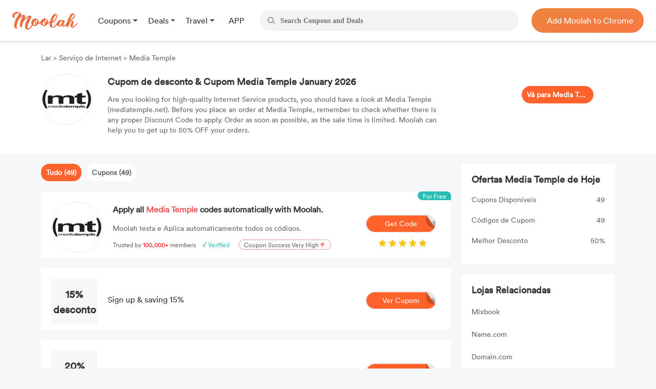

--- FILE ---
content_type: text/html; charset=UTF-8
request_url: https://br.joinmoolah.com/cupom/media-temple
body_size: 10453
content:
<!DOCTYPE html>
<html lang="pt">
  <head>
      <title>Best Media Temple Coupon Online: up to 50% OFF for Janeiro 2026</title>
      <meta charset="utf-8">
      <meta name="viewport" content="width=device-width, initial-scale=1.0, maximum-scale=1.0, user-scalable=no">
      <meta name="description" content="Get Top Discount Today: up to 50% OFF Your Orders. 49 Media Temple Cupom for Janeiro 2026 End Soon.">
              <link rel="canonical" href="http://br.joinmoolah.com/cupom/media-temple" />
                  <script src="https://www.joinmoolah.com/js/jquery-3.7.1.min.js"></script>
<link rel="preload" href="https://www.joinmoolah.com/build/754235af.woff2"
      as="font" type="font/woff2" crossorigin="anonymous">
<link rel="preload" href="https://www.joinmoolah.com/build/4554cfac.ttf"
      as="font" type="font/ttf" crossorigin="anonymous">
<link rel="preload" href="https://www.joinmoolah.com/build/7785fa6a.ttf"
      as="font" type="font/ttf" crossorigin="anonymous">
<link rel="preload" href="https://www.joinmoolah.com/build/b8b92424.ttf"
      as="font" type="font/ttf" crossorigin="anonymous">

<style>
    @font-face {
        font-family: myFont1;
        src: url("https://www.joinmoolah.com/build/4a43aeaf.woff2");
    }
    @font-face {
        font-family: myFont2;
        src: url("https://www.joinmoolah.com/build/dbdfd67c.woff2");
    }
    @font-face {
        font-family: myFont3;
        src: url("https://www.joinmoolah.com/build/d4cb666c.woff2");
    }
    @font-face {
        font-family: myFont4;
        src: url("https://www.joinmoolah.com/build/bfa8da72.woff2");
    }
    @font-face {
        font-family: myFont5;
        src: url("https://www.joinmoolah.com/build/754235af.woff2");
    }
    @font-face {
        font-family: "poppins-Regular";
        src: url("https://www.joinmoolah.com/build/4554cfac.ttf");
    }
    @font-face {
        font-family: "poppins-Medium";
        src: url("https://www.joinmoolah.com/build/2f0180fd.ttf");
    }
    @font-face {
        font-family: "poppins-Light";
        src: url("https://www.joinmoolah.com/build/7cb38432.ttf");
    }
    @font-face {
        font-family: "poppins-Bold";
        src: url("https://www.joinmoolah.com/build/b8b92424.ttf");
    }
    @font-face {
        font-family: "poppins-SemiBold";
        src: url("https://www.joinmoolah.com/build/7785fa6a.ttf");
    }
</style>
<link rel="preload" as="style" href="https://www.joinmoolah.com/build/7df9900a.css" /><link rel="preload" as="style" href="https://www.joinmoolah.com/build/8b600cc0.css" /><link rel="preload" as="style" href="https://www.joinmoolah.com/build/c51704d8.css" /><link rel="preload" as="style" href="https://www.joinmoolah.com/build/853307f5.css" /><link rel="modulepreload" href="https://www.joinmoolah.com/build/e4723d54.js" /><link rel="modulepreload" href="https://www.joinmoolah.com/build/b5df1116.js" /><link rel="modulepreload" href="https://www.joinmoolah.com/build/2cd157fb.js" /><link rel="modulepreload" href="https://www.joinmoolah.com/build/22670a8a.js" /><link rel="modulepreload" href="https://www.joinmoolah.com/build/0db4ba48.js" /><link rel="modulepreload" href="https://www.joinmoolah.com/build/51c2affe.js" /><link rel="modulepreload" href="https://www.joinmoolah.com/build/12fb133d.js" /><link rel="stylesheet" href="https://www.joinmoolah.com/build/7df9900a.css" /><link rel="stylesheet" href="https://www.joinmoolah.com/build/8b600cc0.css" /><link rel="stylesheet" href="https://www.joinmoolah.com/build/c51704d8.css" /><link rel="stylesheet" href="https://www.joinmoolah.com/build/853307f5.css" /><script type="module" src="https://www.joinmoolah.com/build/e4723d54.js"></script><script type="module" src="https://www.joinmoolah.com/build/b5df1116.js"></script><script type="module" src="https://www.joinmoolah.com/build/51c2affe.js"></script><script type="module" src="https://www.joinmoolah.com/build/12fb133d.js"></script>              <script type="text/javascript"
            src="https://platform-api.sharethis.com/js/sharethis.js#property=6080f52a6b2a930018ecf0e6&product=inline-share-buttons"
            async="async"></script>
        <link rel="preload" as="style" href="https://www.joinmoolah.com/build/d9f34f02.css" /><link rel="preload" as="style" href="https://www.joinmoolah.com/build/04304a4a.css" /><link rel="modulepreload" href="https://www.joinmoolah.com/build/579ae767.js" /><link rel="stylesheet" href="https://www.joinmoolah.com/build/d9f34f02.css" /><link rel="stylesheet" href="https://www.joinmoolah.com/build/04304a4a.css" /><script type="module" src="https://www.joinmoolah.com/build/579ae767.js"></script>                      </head>
  <body>
      <div class="body-gotop">
    <button>
        <img class="topOn" src="https://www.joinmoolah.com/www/images/index/topOn.png" alt="returnTop">
        <img class="top" src="https://www.joinmoolah.com/www/images/index/top.png" alt="returnTop">
    </button>
</div>
      <style>
    </style>
<div class="nav">
    <div class="nav-content">
        <div class="nav-left">
            <a href="https://www.joinmoolah.com" class="m-logo" >
                <img src="https://www.joinmoolah.com/www/images/index/moolah-logo.png">
            </a>
                            <a href="https://www.joinmoolah.com">
                    <img src="https://www.joinmoolah.com/www/images/moolah.png" alt="moolah" class="moolah">
                </a>
                <div class="nav-left-menu">
                    <div class="nav-dropdown">
    <div class="dropdown-toggle nav-dropdown-btn">
        <div>
                        Coupons
                    </div>
    </div>
    <ul class="nav-dropdown-menu">
                   <li>
                <a href="https://us.joinmoolah.com" >All Coupons
                    <arrow class="arrow-icon"><img src="https://www.joinmoolah.com/www/images/deals/right.png" alt="right arrow"></arrow>
                </a>

           </li>
                   <li>
                <a href="https://us.joinmoolah.com/amazon-coupon-code/" >Amazon Coupons
                    <arrow class="arrow-icon"><img src="https://www.joinmoolah.com/www/images/deals/right.png" alt="right arrow"></arrow>
                </a>

           </li>
                   <li>
                <a href="https://us.joinmoolah.com/temu-promo-code/" >TEMU Coupons
                    <arrow class="arrow-icon"><img src="https://www.joinmoolah.com/www/images/deals/right.png" alt="right arrow"></arrow>
                </a>

           </li>
                   <li>
                <a href="https://us.joinmoolah.com/walmart-coupon-code/" >Walmart Coupons
                    <arrow class="arrow-icon"><img src="https://www.joinmoolah.com/www/images/deals/right.png" alt="right arrow"></arrow>
                </a>

           </li>
                   <li>
                <a href="https://us.joinmoolah.com/best-buy-promo-code/" >Best Buy Coupons
                    <arrow class="arrow-icon"><img src="https://www.joinmoolah.com/www/images/deals/right.png" alt="right arrow"></arrow>
                </a>

           </li>
                   <li>
                <a href="https://us.joinmoolah.com/kohls-coupons/" >Kohl&#039;s Coupons
                    <arrow class="arrow-icon"><img src="https://www.joinmoolah.com/www/images/deals/right.png" alt="right arrow"></arrow>
                </a>

           </li>
                   <li>
                <a href="https://us.joinmoolah.com/target-coupon/" >Target Coupons
                    <arrow class="arrow-icon"><img src="https://www.joinmoolah.com/www/images/deals/right.png" alt="right arrow"></arrow>
                </a>

           </li>
                   <li>
                <a href="https://us.joinmoolah.com/farfetch-coupons/" >Farfetch Coupons
                    <arrow class="arrow-icon"><img src="https://www.joinmoolah.com/www/images/deals/right.png" alt="right arrow"></arrow>
                </a>

           </li>
                   <li>
                <a href="https://us.joinmoolah.com/aliexpress-coupons/" >AliExpress Coupons
                    <arrow class="arrow-icon"><img src="https://www.joinmoolah.com/www/images/deals/right.png" alt="right arrow"></arrow>
                </a>

           </li>
            </ul>
</div>
                    <div class="nav-dropdown">
    <div class="dropdown-toggle nav-dropdown-btn">
        <div>
                        Deals
                    </div>
    </div>
    <ul class="nav-dropdown-menu">
                   <li>
                <a href="https://www.joinmoolah.com/deals" >All Deals
                    <arrow class="arrow-icon"><img src="https://www.joinmoolah.com/www/images/deals/right.png" alt="right arrow"></arrow>
                </a>

           </li>
                   <li>
                <a href="https://www.joinmoolah.com/deals/fashion" >Fashion
                    <arrow class="arrow-icon"><img src="https://www.joinmoolah.com/www/images/deals/right.png" alt="right arrow"></arrow>
                </a>

           </li>
                   <li>
                <a href="https://www.joinmoolah.com/deals/beauty" >Beauty
                    <arrow class="arrow-icon"><img src="https://www.joinmoolah.com/www/images/deals/right.png" alt="right arrow"></arrow>
                </a>

           </li>
                   <li>
                <a href="https://www.joinmoolah.com/deals/electronic" >Electronics
                    <arrow class="arrow-icon"><img src="https://www.joinmoolah.com/www/images/deals/right.png" alt="right arrow"></arrow>
                </a>

           </li>
                   <li>
                <a href="https://www.joinmoolah.com/deals/home-kitch" >Home &amp; Kitchen
                    <arrow class="arrow-icon"><img src="https://www.joinmoolah.com/www/images/deals/right.png" alt="right arrow"></arrow>
                </a>

           </li>
                   <li>
                <a href="https://www.joinmoolah.com/deals/finance" >Finance
                    <arrow class="arrow-icon"><img src="https://www.joinmoolah.com/www/images/deals/right.png" alt="right arrow"></arrow>
                </a>

           </li>
                   <li>
                <a href="https://www.joinmoolah.com/deals/mom-babies" >Mom &amp; Babies
                    <arrow class="arrow-icon"><img src="https://www.joinmoolah.com/www/images/deals/right.png" alt="right arrow"></arrow>
                </a>

           </li>
                   <li>
                <a href="https://www.joinmoolah.com/deals/health-care" >Health Care
                    <arrow class="arrow-icon"><img src="https://www.joinmoolah.com/www/images/deals/right.png" alt="right arrow"></arrow>
                </a>

           </li>
                   <li>
                <a href="https://www.joinmoolah.com/deals/travel" >Travel
                    <arrow class="arrow-icon"><img src="https://www.joinmoolah.com/www/images/deals/right.png" alt="right arrow"></arrow>
                </a>

           </li>
                   <li>
                <a href="https://www.joinmoolah.com/deals/others" >Others
                    <arrow class="arrow-icon"><img src="https://www.joinmoolah.com/www/images/deals/right.png" alt="right arrow"></arrow>
                </a>

           </li>
            </ul>
</div>
                    <div class="nav-dropdown">
    <div class="dropdown-toggle nav-dropdown-btn">
        <div>
                        Travel
                    </div>
    </div>
    <ul class="nav-dropdown-menu">
                   <li>
                <a href="https://www.joinmoolah.com/track?url=expedia.com&amp;is_web=3&amp;mid=172"  target="_blank" >Expedia
                    <arrow class="arrow-icon"><img src="https://www.joinmoolah.com/www/images/deals/right.png" alt="right arrow"></arrow>
                </a>

           </li>
                   <li>
                <a href="https://www.joinmoolah.com/track?url=hotels.com&amp;is_web=3&amp;mid=0"  target="_blank" >Hotels
                    <arrow class="arrow-icon"><img src="https://www.joinmoolah.com/www/images/deals/right.png" alt="right arrow"></arrow>
                </a>

           </li>
                   <li>
                <a href="https://www.joinmoolah.com/track?url=booking.com&amp;is_web=3&amp;mid=0"  target="_blank" >Booking.com
                    <arrow class="arrow-icon"><img src="https://www.joinmoolah.com/www/images/deals/right.png" alt="right arrow"></arrow>
                </a>

           </li>
                   <li>
                <a href="https://www.joinmoolah.com/track?url=marriott.com&amp;is_web=3&amp;mid=967"  target="_blank" >Marriott
                    <arrow class="arrow-icon"><img src="https://www.joinmoolah.com/www/images/deals/right.png" alt="right arrow"></arrow>
                </a>

           </li>
                   <li>
                <a href="https://www.joinmoolah.com/track?url=tripadvsor.com&amp;is_web=3&amp;mid=3232"  target="_blank" >TripAdvisor
                    <arrow class="arrow-icon"><img src="https://www.joinmoolah.com/www/images/deals/right.png" alt="right arrow"></arrow>
                </a>

           </li>
                   <li>
                <a href="https://www.joinmoolah.com/track?url=hotwire.com&amp;is_web=3&amp;mid=109"  target="_blank" >Hotwire
                    <arrow class="arrow-icon"><img src="https://www.joinmoolah.com/www/images/deals/right.png" alt="right arrow"></arrow>
                </a>

           </li>
                   <li>
                <a href="https://www.joinmoolah.com/track?url=skyscanner.com&amp;is_web=3&amp;mid=3607"  target="_blank" >Skyscanner
                    <arrow class="arrow-icon"><img src="https://www.joinmoolah.com/www/images/deals/right.png" alt="right arrow"></arrow>
                </a>

           </li>
                   <li>
                <a href="https://www.joinmoolah.com/track?url=pagoda.com&amp;is_web=3&amp;mid=3003"  target="_blank" >Agoda
                    <arrow class="arrow-icon"><img src="https://www.joinmoolah.com/www/images/deals/right.png" alt="right arrow"></arrow>
                </a>

           </li>
                   <li>
                <a href="https://www.joinmoolah.com/track?url=emirates.com&amp;is_web=3&amp;mid=793"  target="_blank" >Emirates
                    <arrow class="arrow-icon"><img src="https://www.joinmoolah.com/www/images/deals/right.png" alt="right arrow"></arrow>
                </a>

           </li>
                   <li>
                <a href="https://www.joinmoolah.com/track?url=hopegoo.com&amp;is_web=3&amp;mid=421161"  target="_blank" >HopeGoo
                    <arrow class="arrow-icon"><img src="https://www.joinmoolah.com/www/images/deals/right.png" alt="right arrow"></arrow>
                </a>

           </li>
            </ul>
</div>
                    <div class="nav-dropdown without-dropdown app-page">
    <div class="dropdown-toggle nav-dropdown-btn">
        <div>
                        <a href="https://www.joinmoolah.com/app">APP</a>
                    </div>
    </div>
    <ul class="nav-dropdown-menu">
            </ul>
</div>
                                    </div>
                    </div>
        <div  class="search" id="search-box"  role="search">
            <div class="search_btn">
                <img src="https://www.joinmoolah.com/www/images/index/search.png" alt="search">
            </div>
            <input type="text"  id="inputSearch" autocomplete="off" placeholder="Search Coupons and Deals"/>
            <ul id="search-result" class="search-result"></ul>
        </div>
        
                    
            <div class="nav-right-content">
                                    <div class="nav-right">
    <a href="https://www.joinmoolah.com/?utm_source=moolah&amp;utm_page=coupon_home&amp;utm_block=top&amp;direct=1" target="_blank">
        <span>
                    Add Moolah to Chrome
                </span>
     </a>
</div>
                            </div>
                
        <div class="app-pages" style="display:none">
            <a class="nav-app" href="https://apps.apple.com/app/moolah-automatic-coupons/id1639248589?platform=iphone" class="add-app" target="_blank">
                <img src="https://www.joinmoolah.com/www/images/app/download.png">
                <span>Add to iPhone - It's FREE!</span>
            </a>
        </div>
    </div>
</div>
      
    <script type="text/javascript">
                
        function notfind() {
            var img = event.srcElement;
            img.src = "https://www.joinmoolah.com/subCoupons/images/icon-money.png";
            img.οnerrοr = null;
        }
    </script>

    <div class="merchant-details" style="position: relative;">
                <div class="merchant-details-warp">
            <div class="warp">
                <div class="bar">
                    <a href="/">Lar </a>
                    <span>> </span>
                                            <a href="/categories/internet-service">Serviço de Internet</a>
                                        <span>> </span>
                    <span>Media Temple</span>
                </div>
                <div class="introduce">
                    <div class="introduce_shop_logo">
                        <img src="https://cdn.joinmoolah.com/uploads/store/mediatemple.net.png" onerror="notfind();">
                    </div>
                    <div class="shop-jiesao">
                        <h1>Cupom de desconto &amp; Cupom Media Temple January 2026</h1>
                        <p>Are you looking for high-quality Internet Service products, you should have a look at Media Temple (mediatemple.net). Before you place an order at Media Temple, remember to check whether there is any proper Discount Code to apply. Order as soon as possible, as the sale time is limited. Moolah can help you to get up to 50% OFF your orders.</p>
                    </div>
                    <div class="go-to-coupons">
                        <a target="_blank"
                            href="/jump?type=MERCHANT&id=3319&is_web=3&mid=3319">Vá para Media Temple</a>
                    </div>
                    <div class="sharethis-inline-share-buttons"></div>
                </div>
            </div>
        </div>
        <div class="merchant-details-contanier">
            <div class="coupon-details-left">
                <div class="label">
                                            <span class="act" dataname="all">Tudo
                            (49)</span>
                                                                <span dataname="coupon">Cupons
                            (49)</span>
                                                        </div>

                <div class="ads" onclick="add_to_chrome()">
                    <img class="right-arrow" src="https://www.joinmoolah.com/images/merchant_details/right_arrow.png"
                        alt="">
                    <span class="for-free">For Free</span>
                    <div class="img">
                        <img src="https://cdn.joinmoolah.com/uploads/store/mediatemple.net.png" alt=""
                            onerror="notfind();">
                    </div>
                    <div class="offer-details">
                        <h4 class="title">
                            Apply all
                            <span class="merchant-name">Media Temple</span>
                            codes automatically with Moolah.
                        </h4>
                        <p class="desc">Moolah testa e Aplica automaticamente todos os códigos.</p>
                        <p class="advertisement">
                            <span>Trusted by</span>
                            <span>100,000+</span>
                            <span>members</span>
                            <span>√ Verified</span>
                            <span>
                                <span>Coupon Success Very High
                                    <img class="arrow" src="https://www.joinmoolah.com/images/merchant_details/arrow.png"></span>
                            </span>
                        </p>
                    </div>
                                            <a onclick="click_event('http://br.joinmoolah.com/cupom/media-temple','navbar')"
                            href="https://www.joinmoolah.com/?channel&utm_source=moolah&utm_page=coupon_store_br&utm_block=fixcoupon&utm_tag1=media-temple&direct=1"
                            class="add-chrome btn-bg" target="_blank"><i class="code">3</i>Get
                            Code</a>
                                        <img class="star" src="https://www.joinmoolah.com/images/merchant_details/star2x.png" alt="">
                </div>

                <ul class="effective-coupons">
                    
                    
                    
                    
                                                                            <a href="/jump?type=COUPON&id=170752&is_web=3&mid=3319"
                                    onclick="goSite('https://br.joinmoolah.com/cupom/media-temple?cid=170752');"
                                    rel="nofollow" class="card-box">
                                                <img src="https://www.joinmoolah.com/images/merchant_details/right_arrow.png" alt=""
                            class="right-arrow-in-card-box">
                        <li class="item_coupons item_type_1 COUPON">
                            <div class="discount">
                                <span class="br_span">
                                                                                                           15% <p>desconto</p>
                                                                                                   </span>
                            </div>
                            
                            <div class="offer-details">
                                                                    <h4>Sign up &amp; saving 15%
                                    </h4>
                                                            </div>
                            <div class="get-code">
                                <i>jonpeck</i>
                                <img src="https://www.joinmoolah.com/images/big-button-bg.png" alt="">
                                <span>Ver Cupom</span>
                            </div>
                        </li>
                        </a>
                                                                            <a href="/jump?type=COUPON&id=1473026&is_web=3&mid=3319"
                                    onclick="goSite('https://br.joinmoolah.com/cupom/media-temple?cid=1473026');"
                                    rel="nofollow" class="card-box">
                                                <img src="https://www.joinmoolah.com/images/merchant_details/right_arrow.png" alt=""
                            class="right-arrow-in-card-box">
                        <li class="item_coupons item_type_1 COUPON">
                            <div class="discount">
                                <span class="br_span">
                                                                                                           20% <p>desconto</p>
                                                                                                   </span>
                            </div>
                            
                            <div class="offer-details">
                                                                    <h4>Get up to 20% off
                                    </h4>
                                                            </div>
                            <div class="get-code">
                                <i>PROMOPRO20</i>
                                <img src="https://www.joinmoolah.com/images/big-button-bg.png" alt="">
                                <span>Ver Cupom</span>
                            </div>
                        </li>
                        </a>
                                                                            <a href="/jump?type=COUPON&id=791301&is_web=3&mid=3319"
                                    onclick="goSite('https://br.joinmoolah.com/cupom/media-temple?cid=791301');"
                                    rel="nofollow" class="card-box">
                                                <img src="https://www.joinmoolah.com/images/merchant_details/right_arrow.png" alt=""
                            class="right-arrow-in-card-box">
                        <li class="item_coupons item_type_1 COUPON">
                            <div class="discount">
                                <span class="br_span">
                                                                                                           20% <p>desconto</p>
                                                                                                   </span>
                            </div>
                            
                            <div class="offer-details">
                                                                    <h4>20% OFF on Any Service Plans
                                    </h4>
                                                            </div>
                            <div class="get-code">
                                <i>WIHT20</i>
                                <img src="https://www.joinmoolah.com/images/big-button-bg.png" alt="">
                                <span>Ver Cupom</span>
                            </div>
                        </li>
                        </a>
                                                                            <a href="/jump?type=COUPON&id=247302&is_web=3&mid=3319"
                                    onclick="goSite('https://br.joinmoolah.com/cupom/media-temple?cid=247302');"
                                    rel="nofollow" class="card-box">
                                                <img src="https://www.joinmoolah.com/images/merchant_details/right_arrow.png" alt=""
                            class="right-arrow-in-card-box">
                        <li class="item_coupons item_type_1 COUPON">
                            <div class="discount">
                                <span class="br_span">
                                                                                                           20% <p>desconto</p>
                                                                                                   </span>
                            </div>
                            
                            <div class="offer-details">
                                                                    <h4>MediaTemple.net: Get 20% Off Hosting Managed Wordpress Personal and Pro
                                    </h4>
                                                            </div>
                            <div class="get-code">
                                <i>DESINGBOMB20</i>
                                <img src="https://www.joinmoolah.com/images/big-button-bg.png" alt="">
                                <span>Ver Cupom</span>
                            </div>
                        </li>
                        </a>
                                                                            <a href="/jump?type=COUPON&id=672779&is_web=3&mid=3319"
                                    onclick="goSite('https://br.joinmoolah.com/cupom/media-temple?cid=672779');"
                                    rel="nofollow" class="card-box">
                                                <img src="https://www.joinmoolah.com/images/merchant_details/right_arrow.png" alt=""
                            class="right-arrow-in-card-box">
                        <li class="item_coupons item_type_1 COUPON">
                            <div class="discount">
                                <span class="br_span">
                                                                                                           20% <p>desconto</p>
                                                                                                   </span>
                            </div>
                            
                            <div class="offer-details">
                                                                    <h4>Up to 20% Off Your Purchase
                                    </h4>
                                                            </div>
                            <div class="get-code">
                                <i>SURFYMADS20</i>
                                <img src="https://www.joinmoolah.com/images/big-button-bg.png" alt="">
                                <span>Ver Cupom</span>
                            </div>
                        </li>
                        </a>
                                                                            <a href="/jump?type=COUPON&id=672780&is_web=3&mid=3319"
                                    onclick="goSite('https://br.joinmoolah.com/cupom/media-temple?cid=672780');"
                                    rel="nofollow" class="card-box">
                                                <img src="https://www.joinmoolah.com/images/merchant_details/right_arrow.png" alt=""
                            class="right-arrow-in-card-box">
                        <li class="item_coupons item_type_1 COUPON">
                            <div class="discount">
                                <span class="br_span">
                                                                                                           27% <p>desconto</p>
                                                                                                   </span>
                            </div>
                            
                            <div class="offer-details">
                                                                    <h4>Save Up to 27% off Selected Goods today
                                    </h4>
                                                            </div>
                            <div class="get-code">
                                <i>NEWTMHOST</i>
                                <img src="https://www.joinmoolah.com/images/big-button-bg.png" alt="">
                                <span>Ver Cupom</span>
                            </div>
                        </li>
                        </a>
                                                                            <a href="/jump?type=COUPON&id=3681805&is_web=3&mid=3319"
                                    onclick="goSite('https://br.joinmoolah.com/cupom/media-temple?cid=3681805');"
                                    rel="nofollow" class="card-box">
                                                <img src="https://www.joinmoolah.com/images/merchant_details/right_arrow.png" alt=""
                            class="right-arrow-in-card-box">
                        <li class="item_coupons item_type_1 COUPON">
                            <div class="discount">
                                <span class="br_span">
                                                                                                           33% <p>desconto</p>
                                                                                                   </span>
                            </div>
                            
                            <div class="offer-details">
                                                                    <h4>Save 33% OFF Hosting for First 3 Months
                                    </h4>
                                                            </div>
                            <div class="get-code">
                                <i>MMA</i>
                                <img src="https://www.joinmoolah.com/images/big-button-bg.png" alt="">
                                <span>Ver Cupom</span>
                            </div>
                        </li>
                        </a>
                                                                            <a href="/jump?type=COUPON&id=672781&is_web=3&mid=3319"
                                    onclick="goSite('https://br.joinmoolah.com/cupom/media-temple?cid=672781');"
                                    rel="nofollow" class="card-box">
                                                <img src="https://www.joinmoolah.com/images/merchant_details/right_arrow.png" alt=""
                            class="right-arrow-in-card-box">
                        <li class="item_coupons item_type_1 COUPON">
                            <div class="discount">
                                <span class="br_span">
                                                                                                           30% <p>desconto</p>
                                                                                                   </span>
                            </div>
                            
                            <div class="offer-details">
                                                                    <h4>Free and Easy Returns up to 30% Off
                                    </h4>
                                                            </div>
                            <div class="get-code">
                                <i>HOENY30</i>
                                <img src="https://www.joinmoolah.com/images/big-button-bg.png" alt="">
                                <span>Ver Cupom</span>
                            </div>
                        </li>
                        </a>
                                                                            <a href="/jump?type=COUPON&id=1999888&is_web=3&mid=3319"
                                    onclick="goSite('https://br.joinmoolah.com/cupom/media-temple?cid=1999888');"
                                    rel="nofollow" class="card-box">
                                                <img src="https://www.joinmoolah.com/images/merchant_details/right_arrow.png" alt=""
                            class="right-arrow-in-card-box">
                        <li class="item_coupons item_type_1 COUPON">
                            <div class="discount">
                                <span class="br_span">
                                                                                                           50% <p>desconto</p>
                                                                                                   </span>
                            </div>
                            
                            <div class="offer-details">
                                                                    <h4>Get this Discount Code and save 50%
                                    </h4>
                                                            </div>
                            <div class="get-code">
                                <i>50GRID</i>
                                <img src="https://www.joinmoolah.com/images/big-button-bg.png" alt="">
                                <span>Ver Cupom</span>
                            </div>
                        </li>
                        </a>
                                                                            <a href="/jump?type=COUPON&id=1999889&is_web=3&mid=3319"
                                    onclick="goSite('https://br.joinmoolah.com/cupom/media-temple?cid=1999889');"
                                    rel="nofollow" class="card-box">
                                                <img src="https://www.joinmoolah.com/images/merchant_details/right_arrow.png" alt=""
                            class="right-arrow-in-card-box">
                        <li class="item_coupons item_type_1 COUPON">
                            <div class="discount">
                                <span class="br_span">
                                                                                                           20% <p>desconto</p>
                                                                                                   </span>
                            </div>
                            
                            <div class="offer-details">
                                                                    <h4>20% off Your Purchase
                                    </h4>
                                                            </div>
                            <div class="get-code">
                                <i>DV20</i>
                                <img src="https://www.joinmoolah.com/images/big-button-bg.png" alt="">
                                <span>Ver Cupom</span>
                            </div>
                        </li>
                        </a>
                                                                            <a href="/jump?type=COUPON&id=1999890&is_web=3&mid=3319"
                                    onclick="goSite('https://br.joinmoolah.com/cupom/media-temple?cid=1999890');"
                                    rel="nofollow" class="card-box">
                                                <img src="https://www.joinmoolah.com/images/merchant_details/right_arrow.png" alt=""
                            class="right-arrow-in-card-box">
                        <li class="item_coupons item_type_1 COUPON">
                            <div class="discount">
                                <span class="br_span">
                                                                                                           20% <p>desconto</p>
                                                                                                   </span>
                            </div>
                            
                            <div class="offer-details">
                                                                    <h4>Sign up &amp; saving 20%
                                    </h4>
                                                            </div>
                            <div class="get-code">
                                <i>FALL20</i>
                                <img src="https://www.joinmoolah.com/images/big-button-bg.png" alt="">
                                <span>Ver Cupom</span>
                            </div>
                        </li>
                        </a>
                                                                            <a href="/jump?type=COUPON&id=3066907&is_web=3&mid=3319"
                                    onclick="goSite('https://br.joinmoolah.com/cupom/media-temple?cid=3066907');"
                                    rel="nofollow" class="card-box">
                                                <img src="https://www.joinmoolah.com/images/merchant_details/right_arrow.png" alt=""
                            class="right-arrow-in-card-box">
                        <li class="item_coupons item_type_1 COUPON">
                            <div class="discount">
                                <span class="br_span">
                                                                                                           20% <p>desconto</p>
                                                                                                   </span>
                            </div>
                            
                            <div class="offer-details">
                                                                    <h4>20% off Any Item
                                    </h4>
                                                            </div>
                            <div class="get-code">
                                <i>MTREFER20</i>
                                <img src="https://www.joinmoolah.com/images/big-button-bg.png" alt="">
                                <span>Ver Cupom</span>
                            </div>
                        </li>
                        </a>
                                                                            <a href="/jump?type=COUPON&id=206115&is_web=3&mid=3319"
                                    onclick="goSite('https://br.joinmoolah.com/cupom/media-temple?cid=206115');"
                                    rel="nofollow" class="card-box">
                                                <img src="https://www.joinmoolah.com/images/merchant_details/right_arrow.png" alt=""
                            class="right-arrow-in-card-box">
                        <li class="item_coupons item_type_1 COUPON">
                            <div class="discount">
                                <span class="br_span">
                                                                                                           20% <p>desconto</p>
                                                                                                   </span>
                            </div>
                            
                            <div class="offer-details">
                                                                    <h4>Receive 20% off On Your 1st 3 Months Of Grid Agency
                                    </h4>
                                                            </div>
                            <div class="get-code">
                                <i>ALL20</i>
                                <img src="https://www.joinmoolah.com/images/big-button-bg.png" alt="">
                                <span>Ver Cupom</span>
                            </div>
                        </li>
                        </a>
                                                                            <a href="/jump?type=COUPON&id=5382445&is_web=3&mid=3319"
                                    onclick="goSite('https://br.joinmoolah.com/cupom/media-temple?cid=5382445');"
                                    rel="nofollow" class="card-box">
                                                <img src="https://www.joinmoolah.com/images/merchant_details/right_arrow.png" alt=""
                            class="right-arrow-in-card-box">
                        <li class="item_coupons item_type_1 COUPON">
                            <div class="discount">
                                <span class="br_span">
                                                                                                           20% <p>desconto</p>
                                                                                                   </span>
                            </div>
                            
                            <div class="offer-details">
                                                                    <h4>20% off Entire Order
                                    </h4>
                                                            </div>
                            <div class="get-code">
                                <i>ALIENWP20</i>
                                <img src="https://www.joinmoolah.com/images/big-button-bg.png" alt="">
                                <span>Ver Cupom</span>
                            </div>
                        </li>
                        </a>
                                                                            <a href="/jump?type=COUPON&id=1473071&is_web=3&mid=3319"
                                    onclick="goSite('https://br.joinmoolah.com/cupom/media-temple?cid=1473071');"
                                    rel="nofollow" class="card-box">
                                                <img src="https://www.joinmoolah.com/images/merchant_details/right_arrow.png" alt=""
                            class="right-arrow-in-card-box">
                        <li class="item_coupons item_type_1 COUPON">
                            <div class="discount">
                                <span class="br_span">
                                                                                                           30% <p>desconto</p>
                                                                                                   </span>
                            </div>
                            
                            <div class="offer-details">
                                                                    <h4>30% Deal Only At Mediatemple.net
                                    </h4>
                                                            </div>
                            <div class="get-code">
                                <i>HONEY30-0</i>
                                <img src="https://www.joinmoolah.com/images/big-button-bg.png" alt="">
                                <span>Ver Cupom</span>
                            </div>
                        </li>
                        </a>
                                                                            <a href="/jump?type=COUPON&id=1698608&is_web=3&mid=3319"
                                    onclick="goSite('https://br.joinmoolah.com/cupom/media-temple?cid=1698608');"
                                    rel="nofollow" class="card-box">
                                                <img src="https://www.joinmoolah.com/images/merchant_details/right_arrow.png" alt=""
                            class="right-arrow-in-card-box">
                        <li class="item_coupons item_type_1 COUPON">
                            <div class="discount">
                                <span class="br_span">
                                                                                                           30% <p>desconto</p>
                                                                                                   </span>
                            </div>
                            
                            <div class="offer-details">
                                                                    <h4>30% off your Purchase
                                    </h4>
                                                            </div>
                            <div class="get-code">
                                <i>RMN30</i>
                                <img src="https://www.joinmoolah.com/images/big-button-bg.png" alt="">
                                <span>Ver Cupom</span>
                            </div>
                        </li>
                        </a>
                                                                            <a href="/jump?type=COUPON&id=72249&is_web=3&mid=3319"
                                    onclick="goSite('https://br.joinmoolah.com/cupom/media-temple?cid=72249');"
                                    rel="nofollow" class="card-box">
                                                <img src="https://www.joinmoolah.com/images/merchant_details/right_arrow.png" alt=""
                            class="right-arrow-in-card-box">
                        <li class="item_coupons item_type_1 COUPON">
                            <div class="discount">
                                <span class="br_span">
                                                                                                           30% <p>desconto</p>
                                                                                                   </span>
                            </div>
                            
                            <div class="offer-details">
                                                                    <h4>30% off w/ Media Temple
                                    </h4>
                                                            </div>
                            <div class="get-code">
                                <i>SALE30</i>
                                <img src="https://www.joinmoolah.com/images/big-button-bg.png" alt="">
                                <span>Ver Cupom</span>
                            </div>
                        </li>
                        </a>
                                                                            <a href="/jump?type=COUPON&id=108356&is_web=3&mid=3319"
                                    onclick="goSite('https://br.joinmoolah.com/cupom/media-temple?cid=108356');"
                                    rel="nofollow" class="card-box">
                                                <img src="https://www.joinmoolah.com/images/merchant_details/right_arrow.png" alt=""
                            class="right-arrow-in-card-box">
                        <li class="item_coupons item_type_1 COUPON">
                            <div class="discount">
                                <span class="br_span">
                                                                                                           25% <p>desconto</p>
                                                                                                   </span>
                            </div>
                            
                            <div class="offer-details">
                                                                    <h4>Unique Promo Code : Up to 25% off
                                    </h4>
                                                            </div>
                            <div class="get-code">
                                <i>MARCH25</i>
                                <img src="https://www.joinmoolah.com/images/big-button-bg.png" alt="">
                                <span>Ver Cupom</span>
                            </div>
                        </li>
                        </a>
                                                                            <a href="/jump?type=COUPON&id=2904912&is_web=3&mid=3319"
                                    onclick="goSite('https://br.joinmoolah.com/cupom/media-temple?cid=2904912');"
                                    rel="nofollow" class="card-box">
                                                <img src="https://www.joinmoolah.com/images/merchant_details/right_arrow.png" alt=""
                            class="right-arrow-in-card-box">
                        <li class="item_coupons item_type_1 COUPON">
                            <div class="discount">
                                <span class="br_span">
                                                                                                           $30 <p>desconto</p>
                                                                                                   </span>
                            </div>
                            
                            <div class="offer-details">
                                                                    <h4>$30 OFF Any Item
                                    </h4>
                                                            </div>
                            <div class="get-code">
                                <i>HONEY30</i>
                                <img src="https://www.joinmoolah.com/images/big-button-bg.png" alt="">
                                <span>Ver Cupom</span>
                            </div>
                        </li>
                        </a>
                                                                            <a href="/jump?type=COUPON&id=2904915&is_web=3&mid=3319"
                                    onclick="goSite('https://br.joinmoolah.com/cupom/media-temple?cid=2904915');"
                                    rel="nofollow" class="card-box">
                                                <img src="https://www.joinmoolah.com/images/merchant_details/right_arrow.png" alt=""
                            class="right-arrow-in-card-box">
                        <li class="item_coupons item_type_1 COUPON">
                            <div class="discount">
                                <span class="br_span">
                                                                                                           20% <p>desconto</p>
                                                                                                   </span>
                            </div>
                            
                            <div class="offer-details">
                                                                    <h4>20% off Managed WordPress Hosting Plans
                                    </h4>
                                                            </div>
                            <div class="get-code">
                                <i>NEWMWP20</i>
                                <img src="https://www.joinmoolah.com/images/big-button-bg.png" alt="">
                                <span>Ver Cupom</span>
                            </div>
                        </li>
                        </a>
                                                                            <a href="/jump?type=COUPON&id=1138264&is_web=3&mid=3319"
                                    onclick="goSite('https://br.joinmoolah.com/cupom/media-temple?cid=1138264');"
                                    rel="nofollow" class="card-box">
                                                <img src="https://www.joinmoolah.com/images/merchant_details/right_arrow.png" alt=""
                            class="right-arrow-in-card-box">
                        <li class="item_coupons item_type_1 COUPON">
                            <div class="discount">
                                <span class="br_span">
                                                                                                           20% <p>desconto</p>
                                                                                                   </span>
                            </div>
                            
                            <div class="offer-details">
                                                                    <h4>20% Off WordPress Personal And Studio
                                    </h4>
                                                            </div>
                            <div class="get-code">
                                <i>20WP</i>
                                <img src="https://www.joinmoolah.com/images/big-button-bg.png" alt="">
                                <span>Ver Cupom</span>
                            </div>
                        </li>
                        </a>
                                                                            <a href="/jump?type=COUPON&id=1999704&is_web=3&mid=3319"
                                    onclick="goSite('https://br.joinmoolah.com/cupom/media-temple?cid=1999704');"
                                    rel="nofollow" class="card-box">
                                                <img src="https://www.joinmoolah.com/images/merchant_details/right_arrow.png" alt=""
                            class="right-arrow-in-card-box">
                        <li class="item_coupons item_type_1 COUPON">
                            <div class="discount">
                                <span class="br_span">
                                                                                                           20% <p>desconto</p>
                                                                                                   </span>
                            </div>
                            
                            <div class="offer-details">
                                                                    <h4>Media Temple: 20% Off Dv Plan at Mediatemple.net
                                    </h4>
                                                            </div>
                            <div class="get-code">
                                <i>SURFMYADS20</i>
                                <img src="https://www.joinmoolah.com/images/big-button-bg.png" alt="">
                                <span>Ver Cupom</span>
                            </div>
                        </li>
                        </a>
                                                                            <a href="/jump?type=COUPON&id=3669614&is_web=3&mid=3319"
                                    onclick="goSite('https://br.joinmoolah.com/cupom/media-temple?cid=3669614');"
                                    rel="nofollow" class="card-box">
                                                <img src="https://www.joinmoolah.com/images/merchant_details/right_arrow.png" alt=""
                            class="right-arrow-in-card-box">
                        <li class="item_coupons item_type_1 COUPON">
                            <div class="discount">
                                <span class="br_span">
                                                                                                           Oferta
                                                                                                   </span>
                            </div>
                            
                            <div class="offer-details">
                                                                    <h4>2021 Coupon Codes and Offers
                                    </h4>
                                                            </div>
                            <div class="get-code">
                                <i>GETCODE</i>
                                <img src="https://www.joinmoolah.com/images/big-button-bg.png" alt="">
                                <span>Ver Cupom</span>
                            </div>
                        </li>
                        </a>
                                                                            <a href="/jump?type=COUPON&id=3669615&is_web=3&mid=3319"
                                    onclick="goSite('https://br.joinmoolah.com/cupom/media-temple?cid=3669615');"
                                    rel="nofollow" class="card-box">
                                                <img src="https://www.joinmoolah.com/images/merchant_details/right_arrow.png" alt=""
                            class="right-arrow-in-card-box">
                        <li class="item_coupons item_type_1 COUPON">
                            <div class="discount">
                                <span class="br_span">
                                                                                                           25% <p>desconto</p>
                                                                                                   </span>
                            </div>
                            
                            <div class="offer-details">
                                                                    <h4>Today Only Additional 25% Off Media Temple Summer Sales Offers
                                    </h4>
                                                            </div>
                            <div class="get-code">
                                <i>JUL25</i>
                                <img src="https://www.joinmoolah.com/images/big-button-bg.png" alt="">
                                <span>Ver Cupom</span>
                            </div>
                        </li>
                        </a>
                                                                            <a href="/jump?type=COUPON&id=34933&is_web=3&mid=3319"
                                    onclick="goSite('https://br.joinmoolah.com/cupom/media-temple?cid=34933');"
                                    rel="nofollow" class="card-box">
                                                <img src="https://www.joinmoolah.com/images/merchant_details/right_arrow.png" alt=""
                            class="right-arrow-in-card-box">
                        <li class="item_coupons item_type_1 COUPON">
                            <div class="discount">
                                <span class="br_span">
                                                                                                           20% <p>desconto</p>
                                                                                                   </span>
                            </div>
                            
                            <div class="offer-details">
                                                                    <h4>Up to 20% off
                                    </h4>
                                                            </div>
                            <div class="get-code">
                                <i>DISCOUNT</i>
                                <img src="https://www.joinmoolah.com/images/big-button-bg.png" alt="">
                                <span>Ver Cupom</span>
                            </div>
                        </li>
                        </a>
                                                                            <a href="/jump?type=COUPON&id=3200374&is_web=3&mid=3319"
                                    onclick="goSite('https://br.joinmoolah.com/cupom/media-temple?cid=3200374');"
                                    rel="nofollow" class="card-box">
                                                <img src="https://www.joinmoolah.com/images/merchant_details/right_arrow.png" alt=""
                            class="right-arrow-in-card-box">
                        <li class="item_coupons item_type_1 COUPON">
                            <div class="discount">
                                <span class="br_span">
                                                                                                           $30 <p>desconto</p>
                                                                                                   </span>
                            </div>
                            
                            <div class="offer-details">
                                                                    <h4>$30 Off Any Product Order
                                    </h4>
                                                            </div>
                            <div class="get-code">
                                <i>HONEY30S</i>
                                <img src="https://www.joinmoolah.com/images/big-button-bg.png" alt="">
                                <span>Ver Cupom</span>
                            </div>
                        </li>
                        </a>
                                                                            <a href="/jump?type=COUPON&id=34935&is_web=3&mid=3319"
                                    onclick="goSite('https://br.joinmoolah.com/cupom/media-temple?cid=34935');"
                                    rel="nofollow" class="card-box">
                                                <img src="https://www.joinmoolah.com/images/merchant_details/right_arrow.png" alt=""
                            class="right-arrow-in-card-box">
                        <li class="item_coupons item_type_1 COUPON">
                            <div class="discount">
                                <span class="br_span">
                                                                                                           $8 <p>desconto</p>
                                                                                                   </span>
                            </div>
                            
                            <div class="offer-details">
                                                                    <h4>Shop now and save $8
                                    </h4>
                                                            </div>
                            <div class="get-code">
                                <i>DOMAIN8</i>
                                <img src="https://www.joinmoolah.com/images/big-button-bg.png" alt="">
                                <span>Ver Cupom</span>
                            </div>
                        </li>
                        </a>
                                                                            <a href="/jump?type=COUPON&id=3292792&is_web=3&mid=3319"
                                    onclick="goSite('https://br.joinmoolah.com/cupom/media-temple?cid=3292792');"
                                    rel="nofollow" class="card-box">
                                                <img src="https://www.joinmoolah.com/images/merchant_details/right_arrow.png" alt=""
                            class="right-arrow-in-card-box">
                        <li class="item_coupons item_type_1 COUPON">
                            <div class="discount">
                                <span class="br_span">
                                                                                                           $30 <p>desconto</p>
                                                                                                   </span>
                            </div>
                            
                            <div class="offer-details">
                                                                    <h4>Get WordPress PowerPack hosting package for $30 per month, w/ over $150 in savings
                                    </h4>
                                                            </div>
                            <div class="get-code">
                                <i>nocode3</i>
                                <img src="https://www.joinmoolah.com/images/big-button-bg.png" alt="">
                                <span>Ver Cupom</span>
                            </div>
                        </li>
                        </a>
                                                                            <a href="/jump?type=COUPON&id=2802552&is_web=3&mid=3319"
                                    onclick="goSite('https://br.joinmoolah.com/cupom/media-temple?cid=2802552');"
                                    rel="nofollow" class="card-box">
                                                <img src="https://www.joinmoolah.com/images/merchant_details/right_arrow.png" alt=""
                            class="right-arrow-in-card-box">
                        <li class="item_coupons item_type_1 COUPON">
                            <div class="discount">
                                <span class="br_span">
                                                                                                           50% <p>desconto</p>
                                                                                                   </span>
                            </div>
                            
                            <div class="offer-details">
                                                                    <h4>50% off all Domains and 33% off Managed Services for AWS
                                    </h4>
                                                            </div>
                            <div class="get-code">
                                <i>CYBER2018</i>
                                <img src="https://www.joinmoolah.com/images/big-button-bg.png" alt="">
                                <span>Ver Cupom</span>
                            </div>
                        </li>
                        </a>
                                                                            <a href="/jump?type=COUPON&id=3292793&is_web=3&mid=3319"
                                    onclick="goSite('https://br.joinmoolah.com/cupom/media-temple?cid=3292793');"
                                    rel="nofollow" class="card-box">
                                                <img src="https://www.joinmoolah.com/images/merchant_details/right_arrow.png" alt=""
                            class="right-arrow-in-card-box">
                        <li class="item_coupons item_type_1 COUPON">
                            <div class="discount">
                                <span class="br_span">
                                                                                                           15% <p>desconto</p>
                                                                                                   </span>
                            </div>
                            
                            <div class="offer-details">
                                                                    <h4>15% off your order
                                    </h4>
                                                            </div>
                            <div class="get-code">
                                <i>WINWP</i>
                                <img src="https://www.joinmoolah.com/images/big-button-bg.png" alt="">
                                <span>Ver Cupom</span>
                            </div>
                        </li>
                        </a>
                                                                            <a href="/jump?type=COUPON&id=3011965&is_web=3&mid=3319"
                                    onclick="goSite('https://br.joinmoolah.com/cupom/media-temple?cid=3011965');"
                                    rel="nofollow" class="card-box">
                                                <img src="https://www.joinmoolah.com/images/merchant_details/right_arrow.png" alt=""
                            class="right-arrow-in-card-box">
                        <li class="item_coupons item_type_1 COUPON">
                            <div class="discount">
                                <span class="br_span">
                                                                                                           15% <p>desconto</p>
                                                                                                   </span>
                            </div>
                            
                            <div class="offer-details">
                                                                    <h4>Media Temple: Get Extra 15% Off Shared Hosting at Media Temple
                                    </h4>
                                                            </div>
                            <div class="get-code">
                                <i>WINWPSAVE15</i>
                                <img src="https://www.joinmoolah.com/images/big-button-bg.png" alt="">
                                <span>Ver Cupom</span>
                            </div>
                        </li>
                        </a>
                                                                            <a href="/jump?type=COUPON&id=866174&is_web=3&mid=3319"
                                    onclick="goSite('https://br.joinmoolah.com/cupom/media-temple?cid=866174');"
                                    rel="nofollow" class="card-box">
                                                <img src="https://www.joinmoolah.com/images/merchant_details/right_arrow.png" alt=""
                            class="right-arrow-in-card-box">
                        <li class="item_coupons item_type_1 COUPON">
                            <div class="discount">
                                <span class="br_span">
                                                                                                           22% <p>desconto</p>
                                                                                                   </span>
                            </div>
                            
                            <div class="offer-details">
                                                                    <h4>22% Off on Grid - Shared Hosting Plans
                                    </h4>
                                                            </div>
                            <div class="get-code">
                                <i>BEAST22</i>
                                <img src="https://www.joinmoolah.com/images/big-button-bg.png" alt="">
                                <span>Ver Cupom</span>
                            </div>
                        </li>
                        </a>
                                                                            <a href="/jump?type=COUPON&id=866175&is_web=3&mid=3319"
                                    onclick="goSite('https://br.joinmoolah.com/cupom/media-temple?cid=866175');"
                                    rel="nofollow" class="card-box">
                                                <img src="https://www.joinmoolah.com/images/merchant_details/right_arrow.png" alt=""
                            class="right-arrow-in-card-box">
                        <li class="item_coupons item_type_1 COUPON">
                            <div class="discount">
                                <span class="br_span">
                                                                                                           33% <p>desconto</p>
                                                                                                   </span>
                            </div>
                            
                            <div class="offer-details">
                                                                    <h4>Save 33% Off your 1st 3 months on Wordpress, Shared Hosting plans
                                    </h4>
                                                            </div>
                            <div class="get-code">
                                <i>SpringSale</i>
                                <img src="https://www.joinmoolah.com/images/big-button-bg.png" alt="">
                                <span>Ver Cupom</span>
                            </div>
                        </li>
                        </a>
                                                                            <a href="/jump?type=COUPON&id=866176&is_web=3&mid=3319"
                                    onclick="goSite('https://br.joinmoolah.com/cupom/media-temple?cid=866176');"
                                    rel="nofollow" class="card-box">
                                                <img src="https://www.joinmoolah.com/images/merchant_details/right_arrow.png" alt=""
                            class="right-arrow-in-card-box">
                        <li class="item_coupons item_type_1 COUPON">
                            <div class="discount">
                                <span class="br_span">
                                                                                                           15% <p>desconto</p>
                                                                                                   </span>
                            </div>
                            
                            <div class="offer-details">
                                                                    <h4>Save 15% Off on Shared, VPS Hosting Plans
                                    </h4>
                                                            </div>
                            <div class="get-code">
                                <i>justcreative</i>
                                <img src="https://www.joinmoolah.com/images/big-button-bg.png" alt="">
                                <span>Ver Cupom</span>
                            </div>
                        </li>
                        </a>
                                                                            <a href="/jump?type=COUPON&id=1556352&is_web=3&mid=3319"
                                    onclick="goSite('https://br.joinmoolah.com/cupom/media-temple?cid=1556352');"
                                    rel="nofollow" class="card-box">
                                                <img src="https://www.joinmoolah.com/images/merchant_details/right_arrow.png" alt=""
                            class="right-arrow-in-card-box">
                        <li class="item_coupons item_type_1 COUPON">
                            <div class="discount">
                                <span class="br_span">
                                                                                                           5% <p>desconto</p>
                                                                                                   </span>
                            </div>
                            
                            <div class="offer-details">
                                                                    <h4>Up to 5% off
                                    </h4>
                                                            </div>
                            <div class="get-code">
                                <i>present5</i>
                                <img src="https://www.joinmoolah.com/images/big-button-bg.png" alt="">
                                <span>Ver Cupom</span>
                            </div>
                        </li>
                        </a>
                                                                            <a href="/jump?type=COUPON&id=866177&is_web=3&mid=3319"
                                    onclick="goSite('https://br.joinmoolah.com/cupom/media-temple?cid=866177');"
                                    rel="nofollow" class="card-box">
                                                <img src="https://www.joinmoolah.com/images/merchant_details/right_arrow.png" alt=""
                            class="right-arrow-in-card-box">
                        <li class="item_coupons item_type_1 COUPON">
                            <div class="discount">
                                <span class="br_span">
                                                                                                           50% <p>desconto</p>
                                                                                                   </span>
                            </div>
                            
                            <div class="offer-details">
                                                                    <h4>50% Off on All Domain Names
                                    </h4>
                                                            </div>
                            <div class="get-code">
                                <i>DOMAINSALE</i>
                                <img src="https://www.joinmoolah.com/images/big-button-bg.png" alt="">
                                <span>Ver Cupom</span>
                            </div>
                        </li>
                        </a>
                                                                            <a href="/jump?type=COUPON&id=866178&is_web=3&mid=3319"
                                    onclick="goSite('https://br.joinmoolah.com/cupom/media-temple?cid=866178');"
                                    rel="nofollow" class="card-box">
                                                <img src="https://www.joinmoolah.com/images/merchant_details/right_arrow.png" alt=""
                            class="right-arrow-in-card-box">
                        <li class="item_coupons item_type_1 COUPON">
                            <div class="discount">
                                <span class="br_span">
                                                                                                           20% <p>desconto</p>
                                                                                                   </span>
                            </div>
                            
                            <div class="offer-details">
                                                                    <h4>Save 20% Off on Hosting Packages
                                    </h4>
                                                            </div>
                            <div class="get-code">
                                <i>COUPONSWIFT</i>
                                <img src="https://www.joinmoolah.com/images/big-button-bg.png" alt="">
                                <span>Ver Cupom</span>
                            </div>
                        </li>
                        </a>
                                                                            <a href="/jump?type=COUPON&id=85634&is_web=3&mid=3319"
                                    onclick="goSite('https://br.joinmoolah.com/cupom/media-temple?cid=85634');"
                                    rel="nofollow" class="card-box">
                                                <img src="https://www.joinmoolah.com/images/merchant_details/right_arrow.png" alt=""
                            class="right-arrow-in-card-box">
                        <li class="item_coupons item_type_1 COUPON">
                            <div class="discount">
                                <span class="br_span">
                                                                                                           Oferta
                                                                                                   </span>
                            </div>
                            
                            <div class="offer-details">
                                                                    <h4>Find Free 7 Months Wordpress Hosting w/ 2 Months Plan
                                    </h4>
                                                            </div>
                            <div class="get-code">
                                <i>777</i>
                                <img src="https://www.joinmoolah.com/images/big-button-bg.png" alt="">
                                <span>Ver Cupom</span>
                            </div>
                        </li>
                        </a>
                                                                            <a href="/jump?type=COUPON&id=866179&is_web=3&mid=3319"
                                    onclick="goSite('https://br.joinmoolah.com/cupom/media-temple?cid=866179');"
                                    rel="nofollow" class="card-box">
                                                <img src="https://www.joinmoolah.com/images/merchant_details/right_arrow.png" alt=""
                            class="right-arrow-in-card-box">
                        <li class="item_coupons item_type_1 COUPON">
                            <div class="discount">
                                <span class="br_span">
                                                                                                           33% <p>desconto</p>
                                                                                                   </span>
                            </div>
                            
                            <div class="offer-details">
                                                                    <h4>Save 33% Off on hosting
                                    </h4>
                                                            </div>
                            <div class="get-code">
                                <i>33OFF</i>
                                <img src="https://www.joinmoolah.com/images/big-button-bg.png" alt="">
                                <span>Ver Cupom</span>
                            </div>
                        </li>
                        </a>
                                                                            <a href="/jump?type=COUPON&id=866180&is_web=3&mid=3319"
                                    onclick="goSite('https://br.joinmoolah.com/cupom/media-temple?cid=866180');"
                                    rel="nofollow" class="card-box">
                                                <img src="https://www.joinmoolah.com/images/merchant_details/right_arrow.png" alt=""
                            class="right-arrow-in-card-box">
                        <li class="item_coupons item_type_1 COUPON">
                            <div class="discount">
                                <span class="br_span">
                                                                                                           Oferta
                                                                                                   </span>
                            </div>
                            
                            <div class="offer-details">
                                                                    <h4>Free Domain Whois Privacy
                                    </h4>
                                                            </div>
                            <div class="get-code">
                                <i>PRIVACYPLEASE</i>
                                <img src="https://www.joinmoolah.com/images/big-button-bg.png" alt="">
                                <span>Ver Cupom</span>
                            </div>
                        </li>
                        </a>
                                                                            <a href="/jump?type=COUPON&id=3142020&is_web=3&mid=3319"
                                    onclick="goSite('https://br.joinmoolah.com/cupom/media-temple?cid=3142020');"
                                    rel="nofollow" class="card-box">
                                                <img src="https://www.joinmoolah.com/images/merchant_details/right_arrow.png" alt=""
                            class="right-arrow-in-card-box">
                        <li class="item_coupons item_type_1 COUPON SITEWIDE">
                            <div class="discount">
                                <span class="br_span">
                                                                                                           20% <p>desconto</p>
                                                                                                   </span>
                            </div>
                            
                            <div class="offer-details">
                                                                    <h4>Save 20% OFF Sitewide
                                    </h4>
                                                            </div>
                            <div class="get-code">
                                <i>OMB20</i>
                                <img src="https://www.joinmoolah.com/images/big-button-bg.png" alt="">
                                <span>Ver Cupom</span>
                            </div>
                        </li>
                        </a>
                                                                            <a href="/jump?type=COUPON&id=866181&is_web=3&mid=3319"
                                    onclick="goSite('https://br.joinmoolah.com/cupom/media-temple?cid=866181');"
                                    rel="nofollow" class="card-box">
                                                <img src="https://www.joinmoolah.com/images/merchant_details/right_arrow.png" alt=""
                            class="right-arrow-in-card-box">
                        <li class="item_coupons item_type_1 COUPON">
                            <div class="discount">
                                <span class="br_span">
                                                                                                           Oferta
                                                                                                   </span>
                            </div>
                            
                            <div class="offer-details">
                                                                    <h4>Get Free WHOIS protection w/ domain registration
                                    </h4>
                                                            </div>
                            <div class="get-code">
                                <i>n1</i>
                                <img src="https://www.joinmoolah.com/images/big-button-bg.png" alt="">
                                <span>Ver Cupom</span>
                            </div>
                        </li>
                        </a>
                                                                            <a href="/jump?type=COUPON&id=3142021&is_web=3&mid=3319"
                                    onclick="goSite('https://br.joinmoolah.com/cupom/media-temple?cid=3142021');"
                                    rel="nofollow" class="card-box">
                                                <img src="https://www.joinmoolah.com/images/merchant_details/right_arrow.png" alt=""
                            class="right-arrow-in-card-box">
                        <li class="item_coupons item_type_1 COUPON SITEWIDE">
                            <div class="discount">
                                <span class="br_span">
                                                                                                           $30 <p>desconto</p>
                                                                                                   </span>
                            </div>
                            
                            <div class="offer-details">
                                                                    <h4>Enjoy $30 OFF Any Order
                                    </h4>
                                                            </div>
                            <div class="get-code">
                                <i>NEY30</i>
                                <img src="https://www.joinmoolah.com/images/big-button-bg.png" alt="">
                                <span>Ver Cupom</span>
                            </div>
                        </li>
                        </a>
                                                                            <a href="/jump?type=COUPON&id=866182&is_web=3&mid=3319"
                                    onclick="goSite('https://br.joinmoolah.com/cupom/media-temple?cid=866182');"
                                    rel="nofollow" class="card-box">
                                                <img src="https://www.joinmoolah.com/images/merchant_details/right_arrow.png" alt=""
                            class="right-arrow-in-card-box">
                        <li class="item_coupons item_type_1 COUPON">
                            <div class="discount">
                                <span class="br_span">
                                                                                                           20% <p>desconto</p>
                                                                                                   </span>
                            </div>
                            
                            <div class="offer-details">
                                                                    <h4>20% Off on Managed WordPress and DV
                                    </h4>
                                                            </div>
                            <div class="get-code">
                                <i>WINWP20</i>
                                <img src="https://www.joinmoolah.com/images/big-button-bg.png" alt="">
                                <span>Ver Cupom</span>
                            </div>
                        </li>
                        </a>
                                                                            <a href="/jump?type=COUPON&id=866183&is_web=3&mid=3319"
                                    onclick="goSite('https://br.joinmoolah.com/cupom/media-temple?cid=866183');"
                                    rel="nofollow" class="card-box">
                                                <img src="https://www.joinmoolah.com/images/merchant_details/right_arrow.png" alt=""
                            class="right-arrow-in-card-box">
                        <li class="item_coupons item_type_1 COUPON">
                            <div class="discount">
                                <span class="br_span">
                                                                                                           45% <p>desconto</p>
                                                                                                   </span>
                            </div>
                            
                            <div class="offer-details">
                                                                    <h4>Get 45% Off New Yearly DV Managed Plans
                                    </h4>
                                                            </div>
                            <div class="get-code">
                                <i>DVLEVELUP</i>
                                <img src="https://www.joinmoolah.com/images/big-button-bg.png" alt="">
                                <span>Ver Cupom</span>
                            </div>
                        </li>
                        </a>
                                                                            <a href="/jump?type=COUPON&id=3142023&is_web=3&mid=3319"
                                    onclick="goSite('https://br.joinmoolah.com/cupom/media-temple?cid=3142023');"
                                    rel="nofollow" class="card-box">
                                                <img src="https://www.joinmoolah.com/images/merchant_details/right_arrow.png" alt=""
                            class="right-arrow-in-card-box">
                        <li class="item_coupons item_type_1 COUPON">
                            <div class="discount">
                                <span class="br_span">
                                                                                                           20% <p>desconto</p>
                                                                                                   </span>
                            </div>
                            
                            <div class="offer-details">
                                                                    <h4>Grab 20% OFF Your Managed WordPress Hosting Plans
                                    </h4>
                                                            </div>
                            <div class="get-code">
                                <i>MWP20</i>
                                <img src="https://www.joinmoolah.com/images/big-button-bg.png" alt="">
                                <span>Ver Cupom</span>
                            </div>
                        </li>
                        </a>
                                                                            <a href="/jump?type=COUPON&id=866184&is_web=3&mid=3319"
                                    onclick="goSite('https://br.joinmoolah.com/cupom/media-temple?cid=866184');"
                                    rel="nofollow" class="card-box">
                                                <img src="https://www.joinmoolah.com/images/merchant_details/right_arrow.png" alt=""
                            class="right-arrow-in-card-box">
                        <li class="item_coupons item_type_1 COUPON">
                            <div class="discount">
                                <span class="br_span">
                                                                                                           10% <p>desconto</p>
                                                                                                   </span>
                            </div>
                            
                            <div class="offer-details">
                                                                    <h4>10% Off Local Moving &amp; Storage, 10% Off Long Distance Moves
                                    </h4>
                                                            </div>
                            <div class="get-code">
                                <i>Q218</i>
                                <img src="https://www.joinmoolah.com/images/big-button-bg.png" alt="">
                                <span>Ver Cupom</span>
                            </div>
                        </li>
                        </a>
                                                                            <a href="/jump?type=COUPON&id=3142024&is_web=3&mid=3319"
                                    onclick="goSite('https://br.joinmoolah.com/cupom/media-temple?cid=3142024');"
                                    rel="nofollow" class="card-box">
                                                <img src="https://www.joinmoolah.com/images/merchant_details/right_arrow.png" alt=""
                            class="right-arrow-in-card-box">
                        <li class="item_coupons item_type_1 COUPON">
                            <div class="discount">
                                <span class="br_span">
                                                                                                           15% <p>desconto</p>
                                                                                                   </span>
                            </div>
                            
                            <div class="offer-details">
                                                                    <h4>Grab 15% OFF Hosting Plans
                                    </h4>
                                                            </div>
                            <div class="get-code">
                                <i>AVE15</i>
                                <img src="https://www.joinmoolah.com/images/big-button-bg.png" alt="">
                                <span>Ver Cupom</span>
                            </div>
                        </li>
                        </a>
                                                                            <a href="/jump?type=COUPON&id=866185&is_web=3&mid=3319"
                                    onclick="goSite('https://br.joinmoolah.com/cupom/media-temple?cid=866185');"
                                    rel="nofollow" class="card-box">
                                                <img src="https://www.joinmoolah.com/images/merchant_details/right_arrow.png" alt=""
                            class="right-arrow-in-card-box">
                        <li class="item_coupons item_type_1 COUPON">
                            <div class="discount">
                                <span class="br_span">
                                                                                                           40% <p>desconto</p>
                                                                                                   </span>
                            </div>
                            
                            <div class="offer-details">
                                                                    <h4>40% Off WordPress and Grid Hosting Plans
                                    </h4>
                                                            </div>
                            <div class="get-code">
                                <i>CSSDV40</i>
                                <img src="https://www.joinmoolah.com/images/big-button-bg.png" alt="">
                                <span>Ver Cupom</span>
                            </div>
                        </li>
                        </a>
                    
                    
                </ul>
            </div>
            <div class="coupon-details-right">
                <div class="today-offer">
                    <h2>Ofertas Media Temple de Hoje
                    </h2>
                    <div class="table">
                        <div class="item">
                            <div class="left">Cupons Disponíveis
                            </div>
                            <div class="nums">49</div>
                        </div>
                        <div class="item">
                            <div class="left">Códigos de Cupom
                            </div>
                            <div class="nums">49</div>
                        </div>
                        <div class="item">
                            <div class="left">Melhor Desconto
                            </div>
                            <div class="nums">50%</div>
                        </div>
                    </div>
                </div>
                <div class="related-stores">
                    <h2>Lojas Relacionadas</h2>
                    <ul>
                                                                                                                        <li><a
                                            href="https://br.joinmoolah.com/cupom/mixbook">Mixbook</a>
                                    </li>
                                                                                                                                                                                    <li><a
                                            href="https://br.joinmoolah.com/cupom/namecom">Name.com</a>
                                    </li>
                                                                                                                                                                                    <li><a
                                            href="https://br.joinmoolah.com/cupom/domaincom">Domain.com</a>
                                    </li>
                                                                                                                                                                                    <li><a
                                            href="https://br.joinmoolah.com/cupom/a2-hosting">A2 Hosting</a>
                                    </li>
                                                                                                                                                                                    <li><a
                                            href="https://br.joinmoolah.com/cupom/purevpncom">PureVPN.com</a>
                                    </li>
                                                                                                                                                                                    <li><a
                                            href="https://br.joinmoolah.com/cupom/easyspace">Easyspace</a>
                                    </li>
                                                                                                                                                                                    <li><a
                                            href="https://br.joinmoolah.com/cupom/onecom">One.com</a>
                                    </li>
                                                                                                                                                                                    <li><a
                                            href="https://br.joinmoolah.com/cupom/phonecom">Phone.com</a>
                                    </li>
                                                                                                                                                                                    <li><a
                                            href="https://br.joinmoolah.com/cupom/web-hosting">Web Hosting</a>
                                    </li>
                                                                                                                                                                                    <li><a
                                            href="https://br.joinmoolah.com/cupom/ineedhits">ineedhits</a>
                                    </li>
                                                                                                                                                                                                                                                                                                                                                                                                                                                                                                                                                                                                                                                                                                                                                                                                                                                                                                                                                                                                                                                                                                                                                                                                                                                                                            <li class="related_more" style="display: none;"><a
                                            href="https://br.joinmoolah.com/cupom/semrush">SEMrush</a>
                                    </li>
                                                                                                                                                                                    <li class="related_more" style="display: none;"><a
                                            href="https://br.joinmoolah.com/cupom/hostnine">HostNine</a>
                                    </li>
                                                                                                                                                                                    <li class="related_more" style="display: none;"><a
                                            href="https://br.joinmoolah.com/cupom/chicme">ChicMe</a>
                                    </li>
                                                                                                                                                                                    <li class="related_more" style="display: none;"><a
                                            href="https://br.joinmoolah.com/cupom/annke-security">annke security</a>
                                    </li>
                                                                                                                                                                                    <li class="related_more" style="display: none;"><a
                                            href="https://br.joinmoolah.com/cupom/ateen">ateen</a>
                                    </li>
                                                                                                                                                                                    <li class="related_more" style="display: none;"><a
                                            href="https://br.joinmoolah.com/cupom/foccus-nutricao">foccus nutricao</a>
                                    </li>
                                                                                                                                                                                    <li class="related_more" style="display: none;"><a
                                            href="https://br.joinmoolah.com/cupom/forever-liss">Forever Liss</a>
                                    </li>
                                                                                                                                                                                    <li class="related_more" style="display: none;"><a
                                            href="https://br.joinmoolah.com/cupom/limits">Limits</a>
                                    </li>
                                                                                                                                                                                    <li class="related_more" style="display: none;"><a
                                            href="https://br.joinmoolah.com/cupom/nay-multicoisas">nay multicoisas</a>
                                    </li>
                                                                                                                                                                                    <li class="related_more" style="display: none;"><a
                                            href="https://br.joinmoolah.com/cupom/troc">troc</a>
                                    </li>
                                                                                                        </ul>
                    <div class="view-more relation_store_more" data_type="no">
                        Ver todas as Lojas
                    </div>
                </div>

                <div class="top-stores">
                    <h2>Melhores Lojas</h2>
                    <ul>
                                                                                                                        <li><a
                                            href="https://br.joinmoolah.com/cupom/converse">Converse</a>
                                    </li>
                                                                                                                                                                                    <li><a
                                            href="https://br.joinmoolah.com/cupom/fragrancexcom">FragranceX.com</a>
                                    </li>
                                                                                                                                                                                    <li><a
                                            href="https://br.joinmoolah.com/cupom/nba-store">NBA Store</a>
                                    </li>
                                                                                                                                                                                    <li><a
                                            href="https://br.joinmoolah.com/cupom/diamonds-usa">Diamonds-USA</a>
                                    </li>
                                                                                                                                                                                    <li><a
                                            href="https://br.joinmoolah.com/cupom/trekkinncom">Trekkinn</a>
                                    </li>
                                                                                                                                                                                    <li><a
                                            href="https://br.joinmoolah.com/cupom/air-arabia">Air Arabia</a>
                                    </li>
                                                                                                                                                                                    <li><a
                                            href="https://br.joinmoolah.com/cupom/fanatical">Fanatical</a>
                                    </li>
                                                                                                                                                                                    <li><a
                                            href="https://br.joinmoolah.com/cupom/imaginarium-br">Imaginarium BR</a>
                                    </li>
                                                                                                                                                                                    <li><a
                                            href="https://br.joinmoolah.com/cupom/promofarma-147704">PromoFarma</a>
                                    </li>
                                                                                                                                                                                    <li><a
                                            href="https://br.joinmoolah.com/cupom/zattini">Zattini</a>
                                    </li>
                                                                                                                                                                                                                                                                                                                                                                                                                                                                                                                                                                                                                                                                                                                                                                                                                                                                                                                                                                                                                                                                                                                                                                                                                                                                                            <li class="top_more" style="display: none;"><a
                                            href="https://br.joinmoolah.com/cupom/colvin">Colvin</a>
                                    </li>
                                                                                                                                                                                    <li class="top_more" style="display: none;"><a
                                            href="https://br.joinmoolah.com/cupom/eclock">eclock</a>
                                    </li>
                                                                                                                                                                                    <li class="top_more" style="display: none;"><a
                                            href="https://br.joinmoolah.com/cupom/extrafarma">Extrafarma</a>
                                    </li>
                                                                                                                                                                                    <li class="top_more" style="display: none;"><a
                                            href="https://br.joinmoolah.com/cupom/fabrica9">fabrica9</a>
                                    </li>
                                                                                                                                                                                    <li class="top_more" style="display: none;"><a
                                            href="https://br.joinmoolah.com/cupom/irobot158226">irobot</a>
                                    </li>
                                                                                                                                                                                    <li class="top_more" style="display: none;"><a
                                            href="https://br.joinmoolah.com/cupom/olympikus">Olympikus</a>
                                    </li>
                                                                                                                                                                                    <li class="top_more" style="display: none;"><a
                                            href="https://br.joinmoolah.com/cupom/plie">plie</a>
                                    </li>
                                                                                                                                                                                    <li class="top_more" style="display: none;"><a
                                            href="https://br.joinmoolah.com/cupom/print4me160083">print4me</a>
                                    </li>
                                                                                                                                                                                    <li class="top_more" style="display: none;"><a
                                            href="https://br.joinmoolah.com/cupom/samsung160342">samsung</a>
                                    </li>
                                                                                                                                                                                    <li class="top_more" style="display: none;"><a
                                            href="https://br.joinmoolah.com/cupom/alibaba271040">Alibaba</a>
                                    </li>
                                                                                                        </ul>
                    <div class="view-more top_store_more" data_type="no">
                        Ver todas as Lojas
                    </div>
                </div>
            </div>
        </div>
                    <div class="faq">
                <h1>Perguntas Frequentes</h1>
                <div class="content">
                    <h4>How can consumers redeem Promotion at mediatemple.net?</h4><p>First of all, you should click the "Get Code" button and get popular discounts of Media Temple Then add what you want to buy to your shopping cart when shopping at Media Temple. Discover the redemption box to enter the discounts during the payment process. Please be sure that Media Temple Promotion is entered to the blank input field. And you can get your desired products at a lower price if the coupon code works.</p><h4>Why can't Promotion of Media Temple work right now?</h4><p>Media Temple Promotion can't be applied for the following reasons: firstly, shoppers should check the expiry date of the promotions, which would be expired. Secondly, the promotions are only valid for particular products. It's also possible that you've used a promotion that obtained from an unauthorized website. Finally, double check the promotions and be sure that there're no additional characters or spaces.</p><h4>When do Promotion of Media Temple expire?</h4><p>Generally speaking, the validity of different Promotion of Media Temple is different. Moolah updates the coupon list of Media Temple frequently, so that shoppers can get the newest promotions for Janeiro 2026. Some requires you to use them in a short time, and some run for a long period. Consumers can apply proper promotions to their orders. Check the validity period of the promotions you're going to use.</p>
                </div>
            </div>
        
    </div>
            <div class="get-code-modal" id="get-code-modal">
  <div class="mask"></div>
  <div class="get-code-content">
    <div class="close">
      <img src="https://www.joinmoolah.com/images/close@2x.png" alt="">
    </div>
    <div class="merchant-img">
      <a href="#">
        <img src="https://www.joinmoolah.com/images/groupon.png" alt="">
      </a>
    </div>
    <div class="describe"></div>
    <p class="title"></p>
    <!-- have coupon -->
    <div class="copy-coupon">
      <div class="codes">
        <span>78REH78</span>
      </div>
      <div class="copy">CÓPIA</div>
    </div>
    <!--no have coupon -->
    <div class="no-copy-coupon">Nenhum Código Necessário!</div>
    <a class="go_to_buy" target="_blank" href="javascript:;">Go To Michaels ></a>

    <div class="line"></div>

    <div class="footer-wrap">
      <div class="logo">
        <img src="https://www.joinmoolah.com/images/groupon.png" alt="">
      </div>
      <div class="ad-content">
        <h1></h1>
        <div class="long-bg"></div>
        <div class="small-bg" id="small-bg"></div>
        <span>Testando 5 Códigos: <i style="font-style: normal"></i></span>
      </div>
              <a href="https://www.joinmoolah.com/?channel&utm_source=moolah&utm_page=coupon_store_br&utm_block=show_code_popup&utm_tag1=media-temple&direct=1" target="_blank" class="test-code">Código de Teste</a>
            </div>
  </div>
</div>
        <script>
        function click_event(url, pos) {
            $.ajax({
                url: "https://www.joinmoolah.com/click-event",
                type: "post",
                data: {
                    channel: 'merchant',
                    click_page: url,
                    click_area: pos
                },
                dataType: "json",
                success: function(result) {}
            });
        }
        //让整个广告位点击跳转
        function add_to_chrome() {
            click_event('http://br.joinmoolah.com/cupom/media-temple', 'navbar')
            window.open(
                "https://www.joinmoolah.com/?channel&utm_source=moolah&utm_page=coupon_store_en&utm_block=fixcoupon&utm_tag1=media-temple&direct=1"
            )
        }
        //阻止a标签冒泡
        document.querySelector('.add-chrome').addEventListener('click', (event) => {
            event.stopPropagation()
        })
        //促销点击弹窗
        window.goSite = function(url) {
            window.open(url);
        };
    </script>
                <link rel="preload" as="style" href="https://www.joinmoolah.com/build/320869fa.css" /><link rel="stylesheet" href="https://www.joinmoolah.com/build/320869fa.css" />          <link rel="preload" as="style" href="https://www.joinmoolah.com/build/11122983.css" /><link rel="stylesheet" href="https://www.joinmoolah.com/build/11122983.css" />          <footer>
    <div class="nav-footer">
        <div class="footer-value-box ">
            <div class="footer-value-left">
              <div class="footer-value-left-moolah">
                <a href="https://www.joinmoolah.com" style="display:inline-block">
                    <img src="https://www.joinmoolah.com/images/moolah.png">
                </a>
              </div>
              <div class="footer-value-left-Save">
                <a href="#"><span>Economize com apenas 1 clique!</span></a>
              </div>
              <div class="footer-value-left-linkimg-mail">
                <a href="mailto:service@joinmoolah.com"><img src="https://www.joinmoolah.com/images/email.png"></a>
                <a href="https://www.instagram.com/join.moolah/" target="_blank"><img src="https://www.joinmoolah.com/images/ins-footer.png"></a>
                <a href="https://twitter.com/Join_Moolah/" target="_blank"><img src="https://www.joinmoolah.com/images/twitter-footer.png"></a>
                <a href="https://www.facebook.com/join.moolah.official" target="_blank"><img src="https://www.joinmoolah.com/images/facebook-footer.png"></a>
              </div>
              <div class="footer-value-left-fuwu">
                <a href="/about-us">Sobre Nós</a>
                                <a href="/contact-us">Contate Nós</a>
                <a href="https://www.joinmoolah.com/privacy-policy" target="_blank">Política de Privacidade</a>
                <a href="/terms-conditions" target="_blank">Termos e Condições</a>
              </div>

            </div>

            <div class="center-line"></div>

            <div class="footer-value-right">
              <div class="footer-value-center-text">
                  <span>Instale o Moolah agora e Comece a economizar hoje!</span>
              </div>
              <div class="footer-value-right-pic">
                <div class="footer-value-right-pic-googleBig">
                  <img src="https://www.joinmoolah.com/images/footer_icon/google.png">
                </div>
                <div class="footer-value-right-button">
                                        <a href="https://www.joinmoolah.com/?channel&utm_source=moolah&utm_page=coupons_home_br&utm_block=bottom&direct=1" target="_blank">
                        <span>Add Moolah to Chrome</span>
                    </a>
                                    </div>
              </div>
            </div>
        </div>
        <div class="footer-box">
        <div class=" footer-value-text" >
            <span>Disclosure: We may earn a commission when you use one of our conpons/links to make a purchase.</span>
        </div>
        <div class="footer-value-left-fuwu-bottom">
          <a href="https://www.joinmoolah.com/about-us">Sobre Nós</a>
          <span>|</span>
                    <a href="https://www.joinmoolah.com/contact-us">Contate Nós</a>
          <span>|</span>
          <a href="https://www.joinmoolah.com/privacy-policy" target="_blank">Política de Privacidade</a>
          <span>|</span>
          <a href="https://www.joinmoolah.com/terms-conditions">Termos e Condições</a>
          <div class="dropdown bt-menu dropup">
                <button
                    class="btn btn-outline-secondary dropdown-toggle bt-menu-btn"
                    type="button"
                    id="bmicalc-dropdown-menu"
                    data-bs-toggle="dropdown"
                    aria-expanded="false"
                >
                                            Brasil
                                    </button>
                <ul
                    class="dropdown-menu bmicalc-header-menu"
                    aria-labelledby="bmicalc-dropdown-menu"
                >
                    <li>
                        <a class="dropdown-item" href="https://us.joinmoolah.com">United States</a>
                    </li>
                    <li>
                        <a class="dropdown-item" href="https://de.joinmoolah.com">Deutschland</a>
                    </li>
                    <li>
                        <a class="dropdown-item" href="https://fr.joinmoolah.com">La France</a>
                    </li>
                    <li>
                        <a class="dropdown-item" href="https://uk.joinmoolah.com">United Kingdom</a>
                    </li>
                    <li>
                        <a class="dropdown-item" href="https://jp.joinmoolah.com">日本</a>
                    </li>
                    <li>
                        <a class="dropdown-item" href="https://au.joinmoolah.com">Australia</a>
                    </li>
                    <li>
                        <a class="dropdown-item" href="https://nl.joinmoolah.com">Nederland</a>
                    </li>
                    <li>
                        <a class="dropdown-item" href="https://br.joinmoolah.com">Brasil</a>
                    </li>
                    <li>
                        <a class="dropdown-item" href="https://ca.joinmoolah.com">Canada</a>
                    </li>
                    <li>
                        <a class="dropdown-item" href="https://pl.joinmoolah.com">Polska</a>
                    </li>
                    <li>
                        <a class="dropdown-item" href="https://es.joinmoolah.com">España</a>
                    </li>
                    <li>
                        <a class="dropdown-item" href="https://it.joinmoolah.com">Italia</a>
                    </li>
                    <li>
                        <a class="dropdown-item" href="https://ru.joinmoolah.com">Россия</a>
                    </li>
                    <li>
                        <a class="dropdown-item" href="https://kr.joinmoolah.com">한국</a>
                    </li>
                    <li>
                        <a class="dropdown-item" href="https://cz.joinmoolah.com">Česká republika</a>
                    </li>
                    <li>
                        <a class="dropdown-item" href="https://ae.joinmoolah.com">United Arab Emirates</a>
                    </li>
                    <li>
                        <a class="dropdown-item" href="https://dk.joinmoolah.com">Danmark</a>
                    </li>
                    <li>
                        <a class="dropdown-item" href="https://fi.joinmoolah.com">Suomi</a>
                    </li>
                    <li>
                        <a class="dropdown-item" href="https://no.joinmoolah.com">Norge</a>
                    </li>
                    <li>
                        <a class="dropdown-item" href="https://pt.joinmoolah.com">Portugal</a>
                    </li>
                    <li>
                        <a class="dropdown-item" href="https://ro.joinmoolah.com">România</a>
                    </li>
                    <li>
                        <a class="dropdown-item" href="https://se.joinmoolah.com">Sverige</a>
                    </li>
                    <li>
                        <a class="dropdown-item" href="https://si.joinmoolah.com">Republika Slovenija</a>
                    </li>
                    <li>
                        <a class="dropdown-item" href="https://th.joinmoolah.com">ประเทศไทย</a>
                    </li>
                    <li>
                        <a class="dropdown-item" href="https://vn.joinmoolah.com">Việt Nam</a>
                    </li>
                    <li>
                        <a class="dropdown-item" href="https://hu.joinmoolah.com">Magyarország</a>
                    </li>
                    <li>
                        <a class="dropdown-item" href="https://id.joinmoolah.com">Indonesia</a>
                    </li>
                    <li>
                        <a class="dropdown-item" href="https://gr.joinmoolah.com">Ελλάδα</a>
                    </li>
                </ul>
            </div>
        </div>
        </div>
    </div>
</footer>


<script>
    const btn = document.querySelector("button.bt-menu-btn");
    const ul = document.querySelector("ul.dropdown-menu");
    let isOpen = false;
    btn.addEventListener('click', function (event) {
        event.stopPropagation();
        toggleMenu();
    });
    ul.addEventListener('click', function (event) {
        event.stopPropagation();
    });
    document.addEventListener('click', function () {
        if (isOpen) {
            hideMenu();
        }
    });
    function toggleMenu() {
        if (isOpen) {
            hideMenu();
        } else {
            showMenu();
        }
    }
    // 显示菜单
    function showMenu() {
        btn.classList.add("show");
        ul.classList.add("show");
        ul.style = "position: absolute; inset: auto auto 0px 0px; margin: 0px; transform: translate(0px, -36px);";
        isOpen = true;
    }
    // 隐藏菜单
    function hideMenu() {
        btn.classList.remove("show");
        ul.classList.remove("show");
        ul.style = "";
        isOpen = false;
    }
    document.addEventListener("DOMContentLoaded", function () {
        let currentDomain = window.location.hostname;
        let country = currentDomain.split('.')[0]; //pl us
        let dropdownMenu = document.querySelector('.dropdown-menu');
        let menuItems = dropdownMenu.querySelectorAll('.dropdown-item');
        let selectedMenuItem = null;
        // 遍历菜单项，找到包含当前国家代码的项
        menuItems.forEach(function (item) {
            let href = item.getAttribute('href');
            if (href && href.indexOf(country) !== -1) {
                selectedMenuItem = item.parentElement;
            }
        });
        // 添加选中状态的类名或直接修改样式
        if (selectedMenuItem) {
            selectedMenuItem.classList.add('current-country');
        }
        document.querySelector(".btn-outline-secondary").textContent = selectedMenuItem.textContent;
    })
</script>        </body>
</html>


--- FILE ---
content_type: text/css
request_url: https://www.joinmoolah.com/build/c51704d8.css
body_size: 1940
content:
.nav-dropdown{height:100%;display:flex;align-items:center;position:relative;color:#333}.nav-dropdown img{width:20px;height:20px;margin-right:10px}.nav-left-menu .nav-dropdown:not(:first-child){margin-left:20px}.nav-left-menu .nav-dropdown:last-child{margin-right:20px}.nav-dropdown:hover{color:#f16d28!important;cursor:pointer}.nav-dropdown-btn{position:relative}.nav-dropdown div{height:auto;display:flex;align-items:center}.nav-dropdown-btn div img{width:22px;height:21px;line-height:21px;margin-right:10px}.nav-dropdown-menu{flex-direction:column;position:absolute;top:75px;min-width:200px;width:max-content;height:auto;background:#FFFFFF;box-shadow:0 0 18px #0000001c;border-radius:10px;padding:20px 10px;box-sizing:border-box;margin-left:-20px}.nav-dropdown-menu{display:none}.nav-dropdown-menu a{width:100%;font-size:14px;font-family:poppins-Regular,sans-serif;font-weight:400;color:#333;line-height:38px;padding:0 10px;display:flex;align-items:center;position:relative;justify-content:space-between}.nav-dropdown-menu a:hover{color:#f16d28;background:#FFFAF1;border-radius:6px}.open.nav-dropdown-btn:after{transform:rotate(180deg)}ul.nav-dropdown-menu li.flag{display:flex;align-items:center;justify-content:space-between;background:#FFFAF1}ul.nav-dropdown-menu .flag .arrow-icon{display:block!important;height:100%}.arrow-icon{align-items:center;display:none}.arrow-icon>img{width:15px;height:10px;object-fit:contain;margin:unset!important}.remove-btn:after{display:none!important}a.ab_link{color:#333}.without-dropdown{margin-left:27px!important}.blog-page{margin-right:20px}@media screen and (max-width: 990px){.nav-dropdown{height:auto;flex-direction:column;align-items:flex-start;padding:5px 0;margin-left:unset!important}.nav-left-menu .nav-dropdown{display:none}.nav-dropdown-menu{width:100%;background:#FEFEFE;position:unset;border-radius:unset;margin:unset;display:none!important}.nav-dropdown-menu.show{display:block!important;margin:20px 0 15px}.without-dropdown{margin-left:unset!important}.blog-page{margin-right:unset}.dropdown-toggle:not(.open){color:#333}}
